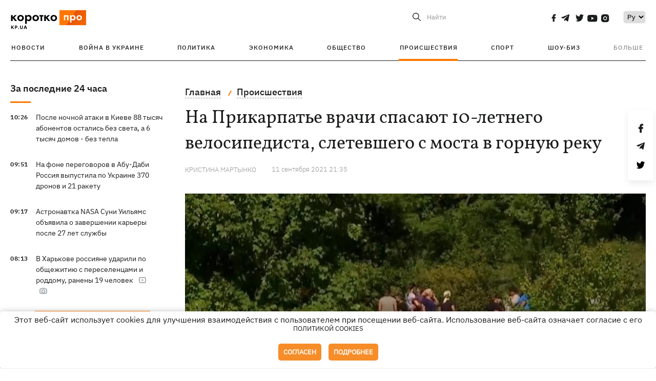

--- FILE ---
content_type: text/html; charset=UTF-8
request_url: https://kp.ua/incidents/704804-na-prykarpate-vrachy-spasauit-10-letneho-velosypedysta-sletevsheho-s-mosta-v-hornuui-reku
body_size: 15317
content:
<!DOCTYPE html>
<html lang="ru">
            <head>
    <meta charset="UTF-8">
    <meta http-equiv="X-UA-Compatible" content="IE=edge">
    <meta name="viewport" content="width=device-width, initial-scale=1">
    <meta name="iua-site-verification" content="a1ffdeb377e59db8d563549272b66c43" />

    
        <title>На Прикарпатье врачи спасают 10-летнего велосипедиста, слетевшего с моста в горную реку - Новости на KP.UA</title>    <meta name="description" content="В селе Пороги Ивано-Франковской области 10-летний мальчик на велосипеде слетел с моста в реку с высоты в 6 метров. В результате ребенок получил перелом черепа" class="js-meta" />    <meta name="keywords" content="ребенок слетел с моста, мальчик слетел в горную реку, село пороги мальчик слетел в реку" class="js-meta" /><meta name="news_keywords" content="ребенок слетел с моста, мальчик слетел в горную реку, село пороги мальчик слетел в реку" class="js-meta" />    
    
                    
                <link rel="canonical" href="https://kp.ua/incidents/704804-na-prykarpate-vrachy-spasauit-10-letneho-velosypedysta-sletevsheho-s-mosta-v-hornuui-reku"><link rel="alternate" href="https://kp.ua/incidents/704804-na-prykarpate-vrachy-spasauit-10-letneho-velosypedysta-sletevsheho-s-mosta-v-hornuui-reku" hreflang="ru-UA" />        
        
                    
                                            <link rel="amphtml" href="https://kp.ua/amp/704804-na-prykarpate-vrachy-spasauit-10-letneho-velosypedysta-sletevsheho-s-mosta-v-hornuui-reku">
    
                                            
        

    

                
    <meta property='og:type' content='article'/>

<meta property='og:title' content="На Прикарпатье врачи спасают 10-летнего велосипедиста, слетевшего с моста в горную реку"/>
<meta name='twitter:title' content="На Прикарпатье врачи спасают 10-летнего велосипедиста, слетевшего с моста в горную реку">
    <meta property='og:description' content="Ребенка госпитализировали с переломом черепа, медики его прооперировали."/>
    <meta name='twitter:description' content="Ребенка госпитализировали с переломом черепа, медики его прооперировали.">
    <meta property='og:image' content='https://kp.ua/img/article/6311/81_news_big-v1631447831.jpg'/>
    <meta name='twitter:image:src' content='https://kp.ua/img/article/6311/81_news_big-v1631447831.jpg'>
    <meta property="og:image:width" content="900">
    <meta property="og:image:height" content="470">
<meta property="og:url" content="https://kp.ua/incidents/704804-na-prykarpate-vrachy-spasauit-10-letneho-velosypedysta-sletevsheho-s-mosta-v-hornuui-reku" />
<meta property='og:site_name' content='KP.UA'/>
<meta name='twitter:card' content='summary_large_image'>
<meta name='twitter:site' content='@kp_ukraine'>
<meta name='twitter:creator' content='@kp_ukraine'>                                                    
        
        
                                                            
                
                
                
    <script type="application/ld+json">
    {
        "@context": "http://schema.org",
        "@type": "NewsArticle",
        "mainEntityOfPage": {
            "@type": "WebPage",
            "@id": "https://kp.ua/incidents/704804-na-prykarpate-vrachy-spasauit-10-letneho-velosypedysta-sletevsheho-s-mosta-v-hornuui-reku"
        },
        "headline": "На Прикарпатье врачи спасают 10-летнего велосипедиста, слетевшего с моста в горную реку",
        "datePublished": "2021-09-11T21:35:00+03:00",
        "dateModified": "2021-09-11T21:35:00+03:00",
                    "image": {
                "@type": "ImageObject",
                "url": "https://kp.ua/img/article/6311/81_news_big-v1631447831.jpg",
                "height": 470,
                "width": 900
            },
                            "author": [
                        {"@type": "Person","name": "Кристина МАРТЫНКО"}                        ],
                            "description": "В селе Пороги Ивано-Франковской области 10-летний мальчик на велосипеде слетел с моста в реку с высоты в 6 метров. В результате ребенок получил перелом черепа",
                "publisher": {
            "@type": "Organization",
            "name": "Kp.ua",
            "logo": {
                "@type": "ImageObject",
                "url": "https://kp.ua/user/img/logo.png",
                "width": 454,
                "height": 108
            }
        }
    }
    </script>
    
    <link rel="apple-touch-icon" sizes="180x180" href="/user/favicon/apple-touch-icon.png">
    <link rel="icon" type="image/png" sizes="192x192"  href="/user/favicon/android-chrome-192x192.png">
    <link rel="icon" type="image/png" sizes="512x512" href="/user/favicon/android-chrome-512x512.png">
    <link rel="icon" type="image/png" sizes="32x32" href="/user/favicon/favicon-32x32.png">
    <link rel="icon" type="image/png" sizes="16x16" href="/user/favicon/favicon-16x16.png">
    <link rel="icon" type="image/png" sizes="150x150" href="/user/favicon/mstile-150x150.png">
    <link rel="manifest" href="/user/favicon/site.webmanifest">


    <link rel="preload" href='/user/css/reset.css' as="style"/>
    <link rel="preload" href='/user/css/bn_membrana.css' as="style"/>
    <link rel="preload" href='/user/css/main-new-v7.css' as="style"/>
    <link rel="preload" href='/user/css/fix-v35.css' as="style"/>

    <link rel="stylesheet" href="/user/css/reset.css">
    <link rel="stylesheet" href='/user/css/bn_membrana.css'>
    <link rel="stylesheet" href="/user/css/main-new-v7.css">
    <link rel="stylesheet" href="/user/css/fix-v35.css">
        <script>
        function loadScripts() {
            var script1 = document.createElement('script');
            script1.src = "https://securepubads.g.doubleclick.net/tag/js/gpt.js";
            script1.async = true;
            document.head.appendChild(script1);

            var script2 = document.createElement('script');
            script2.src = "https://cdn.membrana.media/kpu/ym.js";
            script2.async = true;
            document.head.appendChild(script2);
        }
       setTimeout(loadScripts, 4500);
    </script>

    <script>
        window.yieldMasterCmd = window.yieldMasterCmd || [];
        window.yieldMasterCmd.push(function() {
            window.yieldMaster.init({
                pageVersionAutodetect: true
            });
        });
    </script>

    <script src="/user/js/kp_async_actions.js"></script>

    
    <script>
        var loadsrcscache = [];
        load_srcs = function(sources, callback) {
            loadsrcscache.push([sources, callback]);
        }
    </script>
   
   
</head>    
    <body>
        <div data-action="banners" data-place="41" data-page="2890" class="sunsite_actions"></div>
        <div data-action="banners" data-place="46" data-page="2890" class="sunsite_actions"></div>
        <div id="fb-root"></div>
        
        <!-- (C)2000-2014 Gemius SA - gemiusAudience / kp.ua / All -->
        <script type="text/javascript">
        <!--    //--><![CDATA[//><!--
            setTimeout(function() {
            var pp_gemius_identifier = '.WqVVKd0paG9gXEdrhpca2ZWj55NuYLCTbrLa7y1PXv.O7';
            // lines below shouldn't be edited
            function gemius_pending(i) { window[i] = window[i] || function () { var x = window[i + '_pdata'] = window[i + '_pdata'] || []; x[x.length] = arguments; }; };
            gemius_pending('gemius_hit'); gemius_pending('gemius_event'); gemius_pending('pp_gemius_hit'); gemius_pending('pp_gemius_event');
            (function (d, t) {
                try {
                    var gt = d.createElement(t), s = d.getElementsByTagName(t)[0], l = 'http' + ((location.protocol == 'https:') ? 's' : ''); gt.setAttribute('async', 'async');
                    gt.setAttribute('defer', 'defer'); gt.src = l + '://gaua.hit.gemius.pl/xgemius.js'; s.parentNode.insertBefore(gt, s);
                } catch (e) { }
            })(document, 'script');
            }, 3500);
            //--><!]]>
        </script>

        <div class="sbody 2">
                        
            <!-- Google tag (gtag.js) -->
                        <script>
                // Функция для загрузки скрипта Google Tag Manager
                function loadGoogleTag() {
                    var gtagScript = document.createElement('script');
                    gtagScript.src = "https://www.googletagmanager.com/gtag/js?id=G-59YTSG422H";
                    gtagScript.async = true;
                    document.head.appendChild(gtagScript);
                    window.dataLayer = window.dataLayer || [];
                    function gtag() { dataLayer.push(arguments); }
                    gtag('js', new Date());
                    gtag('set', 'linker', {
                        'domains': ['https://kp.ua']
                    });
                    gtag('config', 'G-59YTSG422H');
                }
                setTimeout(loadGoogleTag, 3500); 
            </script>

           
             <!-- Google tag end (gtag.js) -->
                        <script>
                // Функция для загрузки Google Analytics
                function loadGoogleAnalytics() {
                    (function (i, s, o, g, r, a, m) {
                        i['GoogleAnalyticsObject'] = r; i[r] = i[r] || function () {
                            (i[r].q = i[r].q || []).push(arguments)
                        }, i[r].l = 1 * new Date(); a = s.createElement(o),
                        m = s.getElementsByTagName(o)[0]; a.async = 1; a.src = g; m.parentNode.insertBefore(a, m)
                    })(window, document, 'script', 'https://www.google-analytics.com/analytics.js', 'ga');

                    ga('create', 'UA-2065037-1', 'auto');
                    ga('send', 'pageview');
                }

                setTimeout(loadGoogleAnalytics, 3500); 
            </script>
           

            <div id="comments_base_container"></div>
                                                <script>load_srcs(['/user/js/kp_komments.js'], function() {});</script>
                                        <div data-action="banners" data-place="38" data-page="2890" class="sunsite_actions"></div>
            

                                                                                                                                                                                                                                                                                                                                                                                                                                                                                                                                                                                                                                                                                                                                                                                                                                                                                                                                                                                                                                                                                                                                                                                            
                                
<header class="header">
    <div class="container">
        <div class="header__top">
            <div class="header__top__item">
                <a href="/" class="header__logo" data-new="1">
                    <img width="155" height="80" src="/user/img/KP-logo_new.svg" alt="header kp logo">
                </a>
                                            </div>
            
            <div class="header__top__item">
                                                                                                                                        
                        
                                                                                                                                                
                        
                                                            
                
                                                                                                                                <span class="lang_change_mobile" data-lset="2" data-link=""></span>
                                                    
                
                <form id="search-form" action="/search/" class="header__search">
                    <div id="search-btn" class="header__search-btn"> <span>Найти</span></div>
                    <input id="input-search" name="query" type="search" placeholder="Найти">
                </form>   

                
                <div class="header__social bl">
                                            <a aria-label="social" class="facebook" href="https://www.facebook.com/kp.kyiv"></a>
                                            <a aria-label="social" class="telegram" href="https://telegram.me/kp_in_ua"></a>
                                            <a aria-label="social" class="twitter" href="https://twitter.com/korotko_pro"></a>
                                            <a aria-label="social" class="youtube" href="https://www.youtube.com/user/KievKp"></a>
                                            <a aria-label="social" class="instagram" href="https://www.instagram.com/korotko__pro/"></a>
                                    </div>

                                                        <div class="header__lang">
                        <label for="selectbox" style="border: none; padding: 0"></label><select aria-label="Select" id="selectbox" class="js-lang-switch">
                                                                                <option data-lset="1" value="#" selected>Ру</option>
                                                                                                
                        </select>
                    </div>
                
                <a class="menu-mob" id="butt1">
                    <input type="checkbox" id="checkbox1" class="checkbox1 visuallyHidden">
                    <label for="checkbox1" id="butt">
                        <div class="hamburger hamburger1">
                            <span class="bar bar1"></span>
                            <span class="bar bar2"></span>
                            <span class="bar bar3"></span>
                            <span class="bar bar4"></span>
                        </div>
                    </label>
                </a>
            </div>
        </div>
        
        <div class="header__mobil" id="menu_mobil" style="display: none">

            <div class="header__mobil__item">
                <div class="header__social">
                                            <a class="instagram" href="https://www.instagram.com/korotko__pro/" aria-label="social"><i class="fa fa-instagram" aria-hidden="true"></i></a>
                                            <a class="twitter" href="https://twitter.com/korotko_pro" aria-label="social"><i class="fa fa-twitter" aria-hidden="true"></i></a>
                                            <a class="facebook" href="https://www.facebook.com/kp.kyiv" aria-label="social"><i class="fa fa-facebook" aria-hidden="true"></i></a>
                                            <a class="telegram" href="https://telegram.me/kp_in_ua" aria-label="social"><i class="fa fa-telegram" aria-hidden="true"></i></a>
                                    </div>
                <div class="header__flex">
                    <div class="header__search">
                        <a href=""><i class="fa fa-search" aria-hidden="true"></i> <span>Найти</span></a>
                    </div>
                                            <div class="header__lang">
                            <select id="selectbox1" class="js-lang-switch">
                                                                                    <option data-lset="1" value="#" selected>Ру</option>
                                                                                                
                            </select>
                        </div>
                                    </div>
            </div>

            <div class="header__mobil__item">
                <div class="header__mobil__rubric">Рубрики</div>
                                                 <ul>
                                    <li>
                        <a href="/archive/">Новости</a>
                    </li>
                                    <li>
                        <a href="/war-ukraine-2022/">Война в Украине</a>
                    </li>
                                    <li>
                        <a href="/politics/">Политика</a>
                    </li>
                                    <li>
                        <a href="/economics/">Экономика</a>
                    </li>
                                            </ul>
                    <ul>
                                    <li>
                        <a href="/life/">Общество</a>
                    </li>
                                    <li>
                        <a href="/incidents/">Происшествия</a>
                    </li>
                                    <li>
                        <a href="/sport/">Спорт</a>
                    </li>
                                    <li>
                        <a href="/culture/">Шоу-биз</a>
                    </li>
                                            </ul>
                    <ul>
                                    <li>
                        <a href="/press/">Пресс-центр</a>
                    </li>
                                                                    	               <li><a href="/tag/13434/">Спецпроекты</a></li>
                           <li><a href="https://kp.ua/journal/pdf/archive/2022/">Архив номеров</a></li>
            
                                                </ul>
        
                            </div>

            <div class="header__mobil__item">
                <div class="header__mobil__rubric">Спец. темы</div>
                                                <ul>
                                    <li><a href="/tag/6685/">Вакцинация</a></li>
                                    <li><a href="/tag/1221/">Карантин</a></li>
                                    <li><a href="/tag/1728/">Рынок труда</a></li>
                                    <li><a href="/tag/12877/">Интервью </a></li>
                            </ul>
                    <ul>
                                    <li><a href="/life/ukrainehistory/">История</a></li>
                                    <li><a href="/tag/983/">Прогнозы и гороскопы</a></li>
                                    <li><a href="/tag/13434/">Спецпроекты </a></li>
                            </ul>
        
                            </div>

            <div class="header__mobil__item about">
                                                    <ul>
                                                    <li><a href="/commercial">Реклама на сайте</a></li>
                                                    <li><a href="/about/">О нас</a></li>
                                                    <li><a href="/agreements/">Пользовательское соглашение</a></li>
                                                                    </ul>
                                    <ul>
                                                    <li><a href="/privacy-policy/">Политика конфиденциальности</a></li>
                                                                            <li><a href="/cookies-policy/">Политика использования cookies</a></li>
                                            </ul>
                            </div>

            
        </div>

        <div class="header__menu">
            <nav class="header__menu__box">
                <ul class="header__menu__list">
                                                                <li class="header__menu__item ">
                                                <a class="header__menu__link" href="/archive/">Новости</a>
                                            </li>
                                    <li class="header__menu__item ">
                                                <a class="header__menu__link" href="/war-ukraine-2022/">Война в Украине</a>
                                            </li>
                                    <li class="header__menu__item ">
                                                <a class="header__menu__link" href="/politics/">Политика</a>
                                            </li>
                                    <li class="header__menu__item ">
                                                <a class="header__menu__link" href="/economics/">Экономика</a>
                                            </li>
                                    <li class="header__menu__item ">
                                                <a class="header__menu__link" href="/life/">Общество</a>
                                            </li>
                                    <li class="header__menu__item active">
                                                <a class="header__menu__link" href="/incidents/">Происшествия</a>
                                            </li>
                                    <li class="header__menu__item ">
                                                <a class="header__menu__link" href="/sport/">Спорт</a>
                                            </li>
                                    <li class="header__menu__item ">
                                                <a class="header__menu__link" href="/culture/">Шоу-биз</a>
                                            </li>
                
                    
                                            <li id ='menu__show' class="header__menu__item">
                            <a class="header__menu__link" href="#">Больше</a>
                        </li>
                        <div id="menu-hidden" class="header__menu__hidden">
                            <ul class="header__menu__list">
                                                    <li class="header__menu__item">
                        <a class="header__menu__link" href="/press/">Пресс-центр</a>
                    </li>
                                <li class="header__menu__item">
                    <a class="header__menu__link" href="/tag/13434/">Спецпроекты</a>
                </li>
                            <li class="header__menu__item">
                    <a class="header__menu__link" href="https://kp.ua/journal/pdf/archive/2022/">Архив номеров</a>
                </li>
            
                            </ul>
                        </div>
                                    </ul>
            </nav>
        </div>

    </div>
    </header>

<style>

    @media (max-width: 567px){
       .js-append-news.height .stream_mob_prj_banner .sunsite_actions[data-place="77"]{
        min-height: 308px;
       }
       .face iframe{
            width: 100%;
        }
    }
    
</style>
            <div class="container">
            <i data-absnum="631181" data-operand="article" data-action="stat" class="sunsite_actions" style="display:none;"></i>
<div class="content content__flex">
    <div class="content__base content-two">
        <div class="content__flex">
            <div class="content__news hide">
                
                                                                                                                                                                                                                                                                                                                                                                                                                                                                                                                                                                                                                                                                                                                                                                                                                                                                                                                                                                                                                                                                                                                                                                                                                                                                                                                                                                                                                                                                                                                                                                                                                                                                                                                                

                


    <div class="banner_project">
        <div data-action="banners" data-place="42" data-page="2890" class="sunsite_actions"></div>
    </div>
<div class="content__news__box scroll">
    <div class="content__news__titles">
                                            <a href="/archive/" class="content__news__title">
            За последние 24 часа
        </a>
            </div>
    
            <div class="js-append-news " data-section="all">
                                                                                                                                                                                        <div class="content__news__item ">
                    <span class="content__time ">
                        10:26
                    </span>
                    <span class="content__block-text">
                        <a class="content__news__link" data-edit="724375,2890" href="/incidents/a724375-posle-nochnoj-ataki-v-kieve-88-tysjach-abonentov-ostalis-bez-sveta-a-6-tysjach-domov-bez-tepla">После ночной атаки в Киеве 88 тысяч абонентов остались без света, а 6 тысяч домов - без тепла</a>
                                                                                                                    </span>
                </div>
                                                
                <style>
                    @media (min-width: 768px) {
                        .nts-ad[data-ym-ad="KPU_ITC"] {display: none}
                    }
                </style>

                                
                                                                                                                                                                <div class="content__news__item ">
                    <span class="content__time ">
                        09:51
                    </span>
                    <span class="content__block-text">
                        <a class="content__news__link" data-edit="724374,2890" href="/incidents/a724374-na-fone-perehovorov-v-abu-dabi-rossija-vypustila-po-ukraine-370-dronov-i-21-raketu">На фоне переговоров в Абу-Даби Россия выпустила по Украине 370 дронов и 21 ракету</a>
                                                                                                                    </span>
                </div>
                                                
                <style>
                    @media (min-width: 768px) {
                        .nts-ad[data-ym-ad="KPU_ITC"] {display: none}
                    }
                </style>

                                
                                                                                                                                                                <div class="content__news__item ">
                    <span class="content__time ">
                        09:17
                    </span>
                    <span class="content__block-text">
                        <a class="content__news__link" data-edit="724373,2898" href="/life/a724373-astronavtka-nasa-suni-uiljams-objavila-o-zavershenii-karery-posle-27-let-sluzhby">Астронавтка NASA Суни Уильямс объявила о завершении карьеры после 27 лет службы</a>
                                                                                                                    </span>
                </div>
                                                    <div class="stream_mob_prj_banner">
                        <div data-action="banners" data-place="50" data-page="2890" class="sunsite_actions"></div>
                    </div>
                                
                <style>
                    @media (min-width: 768px) {
                        .nts-ad[data-ym-ad="KPU_ITC"] {display: none}
                    }
                </style>

                                
                                                                                                                                                                <div class="content__news__item ">
                    <span class="content__time ">
                        08:13
                    </span>
                    <span class="content__block-text">
                        <a class="content__news__link" data-edit="724372,2890" href="/incidents/a724372-v-kharkove-rossijane-udarili-po-obshchezhitiju-s-pereselentsami-i-roddomu-raneny-19-chelovek">В Харькове россияне ударили по общежитию с переселенцами и роддому, ранены 19 человек</a>
                                                    <span class="youtube-news"></span>
                                                                            <span class="photo-news"></span>
                                                                                            </span>
                </div>
                                                
                <style>
                    @media (min-width: 768px) {
                        .nts-ad[data-ym-ad="KPU_ITC"] {display: none}
                    }
                </style>

                                
                                                                                                                                                                <div class="content__news__item  bgc">
                    <span class="content__time ">
                        08:00
                    </span>
                    <span class="content__block-text">
                        <a class="content__news__link" data-edit="724343,2871" href="/politics/a724343-ilja-kusa-sovet-mira-trampa-ne-smozhet-zamenit-oon-no-ukraine-nuzhno-eho-podderzhat">Илья Куса: Совет мира Трампа не сможет заменить ООН, но Украине нужно его поддержать</a>
                                                                                                                    </span>
                </div>
                                                
                <style>
                    @media (min-width: 768px) {
                        .nts-ad[data-ym-ad="KPU_ITC"] {display: none}
                    }
                </style>

                                
                                                                                                                                                                <div class="content__news__item  bold">
                    <span class="content__time ">
                        07:41
                    </span>
                    <span class="content__block-text">
                        <a class="content__news__link" data-edit="724371,2890" href="/incidents/a724371-rf-atakovala-v-kieve-zhilye-doma-fabriku-roshen-i-bolnitsu-est-pohibshij-i-ranenye">РФ атаковала в Киеве жилые дома, фабрику Roshen и больницу - есть погибший и раненые</a>
                                                    <span class="youtube-news"></span>
                                                                            <span class="photo-news"></span>
                                                                                            </span>
                </div>
                                                
                <style>
                    @media (min-width: 768px) {
                        .nts-ad[data-ym-ad="KPU_ITC"] {display: none}
                    }
                </style>

                                    <div class="stream_mob_prj_banner">
                        <div data-action="banners" data-place="77" data-page="2890" class="sunsite_actions"></div>
                    </div>
                                
                                                                                                                                                                <div class="content__news__item ">
                    <span class="content__time ">
                        05:30
                    </span>
                    <span class="content__block-text">
                        <a class="content__news__link" data-edit="724283,2898" href="/life/a724283-24-janvarja-prazdnik-oksany-chto-sehodnja-nelzja-delat-vse-ob-etom-dne">24 января - праздник Оксаны, что сегодня нельзя делать, все об этом дне</a>
                                                                                                                    </span>
                </div>
                                                
                <style>
                    @media (min-width: 768px) {
                        .nts-ad[data-ym-ad="KPU_ITC"] {display: none}
                    }
                </style>

                                
                                                                                                                    <div class="content__news__item date">23 января</div>
                                                                                <div class="content__news__item ">
                    <span class="content__time ">
                        22:12
                    </span>
                    <span class="content__block-text">
                        <a class="content__news__link" data-edit="724370,2871" href="/politics/a724370-pervyj-den-perehovorov-v-abu-dabi-posvjatili-parametram-okonchanija-vojny-v-ukraine-umerov">Первый день переговоров в Абу-Даби посвятили "параметрам" окончания войны в Украине - Умеров</a>
                                                                                                                    </span>
                </div>
                                                
                <style>
                    @media (min-width: 768px) {
                        .nts-ad[data-ym-ad="KPU_ITC"] {display: none}
                    }
                </style>

                                
                                                                                                                                                                <div class="content__news__item ">
                    <span class="content__time ">
                        21:47
                    </span>
                    <span class="content__block-text">
                        <a class="content__news__link" data-edit="724369,2883" href="/economics/a724369-kabmin-vvel-doplaty-za-remontnye-raboty-posle-udarov-rf-po-20-tysjach-hriven">Кабмин ввел доплаты за ремонтные работы после ударов РФ - по 20 тысяч гривен</a>
                                                                                                                    </span>
                </div>
                                                
                <style>
                    @media (min-width: 768px) {
                        .nts-ad[data-ym-ad="KPU_ITC"] {display: none}
                    }
                </style>

                                
                                                                                                                                                                <div class="content__news__item ">
                    <span class="content__time ">
                        21:10
                    </span>
                    <span class="content__block-text">
                        <a class="content__news__link" data-edit="724368,2883" href="/economics/a724368-situatsija-so-svetom-rezko-ukhudshilas-enerhosistema-na-hrani-dtek">Ситуация со светом резко ухудшилась, энергосистема на грани, - ДТЭК</a>
                                                                                                                    </span>
                </div>
                                                
                <style>
                    @media (min-width: 768px) {
                        .nts-ad[data-ym-ad="KPU_ITC"] {display: none}
                    }
                </style>

                                
                                                                                                                                                                <div class="content__news__item  bold">
                    <span class="content__time ">
                        20:35
                    </span>
                    <span class="content__block-text">
                        <a class="content__news__link" data-edit="724367,2871" href="/politics/a724367-zelenskij-rasskazal-kak-prokhodjat-perehovory-mezhdu-komandami-ukrainy-ssha-i-rf-v-abu-dabi">Зеленский рассказал, как проходят переговоры между командами Украины, США и РФ в Абу-Даби</a>
                                                                                                                    </span>
                </div>
                                                
                <style>
                    @media (min-width: 768px) {
                        .nts-ad[data-ym-ad="KPU_ITC"] {display: none}
                    }
                </style>

                                
                                                                                                                                                                <div class="content__news__item ">
                    <span class="content__time ">
                        20:10
                    </span>
                    <span class="content__block-text">
                        <a class="content__news__link" data-edit="724366,2871" href="/politics/a724366-sijjarto-obvinil-ukrainu-v-popytkakh-vmeshatsja-v-vybory-v-venhrii">Сийярто обвинил Украину в попытках вмешаться в выборы в Венгрии</a>
                                                                                                                    </span>
                </div>
                                                
                <style>
                    @media (min-width: 768px) {
                        .nts-ad[data-ym-ad="KPU_ITC"] {display: none}
                    }
                </style>

                                
                    </div>
    </div>

    <style>
        .nts-ad-h100 {min-height: 100px} 
        @media (min-width: 700px) { 
            .nts-ad[data-ym-ad="KPU_BTC_1"] {display: none} 
        }
    </style>

    <div class="stream_mob_prj_banner">
        <div data-action="banners" data-place="78" data-page="2890" class="sunsite_actions"></div>
    </div>

    <a href="/archive/" class="content__news__load">Загрузить еще</a>


    <div class="js-sb-container">
        <div class="banner1 js-sdb">
                        <div data-action="banners" data-place="67" data-page="2890" class="sunsite_actions"></div>
        </div>
    </div>

    <script>
        load_srcs(['/user/js/kp-app.js'], function() {let scrollBlock = document.querySelector('.js-sdb');if(scrollBlock) {let newsFeedBtn = document.querySelector('.content__news__load');function setScrollBlock() {if(window.innerWidth > 992) {let blockBounds = newsFeedBtn.getBoundingClientRect();if(blockBounds.top <= 0 && scrollBlock.style.position !== 'fixed') {scrollBlock.style.position = 'fixed';scrollBlock.style.zIndex = '500';scrollBlock.style.top = '150px';}if(blockBounds.top >= 0 && scrollBlock.style.position === 'fixed') {scrollBlock.style.position = '';scrollBlock.style.zIndex = '';scrollBlock.style.top = '';}}}if(document.querySelector('.content__news').clientHeight > 1450) {window.addEventListener('scroll', setScrollBlock);window.addEventListener('resize', setScrollBlock);}}});
    </script>

<script>load_srcs(['/user/js/kp-app.js'], function() {let mainstream = document.querySelector('.js-append-news');let mtpage = 2;let mtblocked = false;let months = {};let lastdate = '2026-1-23';months['1'] = 'января';months['2'] = 'февраля';months['3'] = 'марта';months['4'] = 'апреля';months['5'] = 'мая';months['6'] = 'июня';months['7'] = 'июля';months['8'] = 'августа';months['9'] = 'сентября';months['10'] = 'октября';months['11'] = 'ноября';months['12'] = 'декабря';if(mainstream) {mainstream.addEventListener('wheel', function(e) {if(this.scrollTop >= ((this.scrollHeight - this.clientHeight) - 250)&& (e.detail > 0 || e.wheelDelta < 0)&& !mtblocked) {mtblocked = true;ajax.get(lang + '/actions/ajax_mainstream',{ 'page' : mtpage, 'section' : this.dataset.section },function(data) {data = JSON.parse(data);data = data.ajax_mainstream;mtpage++;if(data.success) {mtblocked = false;let list = data.list;for(let day in list) {if(day != lastdate) {let dt = day.split('-');let mnt = months[dt[1]];let dname = dt[2];mainstream.append(fromHTML( `<div class="content__news__item date">${dname + ' ' + mnt}</div>`));lastdate = day;}list[day].forEach(function(el, idx) {let timeH = `<span class="content__time">${el.time}</span>`;if(el.classes.includes('notice')) {timeH =  `<span class="content__time notice">${el.time}</span>`;let idx = el.classes.indexOf('notice');delete el.classes[idx];}let updatedH = '';if(el.classes.includes('updated')) {updatedH =  `<span class="obn-news">[обновляется]</span>`;let idx = el.classes.indexOf('updated');delete el.classes[idx];}let typH = '';if(el.types.length > 0) {for(let tp in el.types) {typH += `<span class="${el.types[tp]}"></span>`;}}mainstream.append(fromHTML(`<div class="content__news__item ${el.classes.join(' ')}">${timeH}<span class="content__block-text"><a class="content__news__link" data-edit="${el.absnum},${el.ctg}" href="${el.url}">${el.title}</a>${typH}${updatedH}</span></div>`));});if(typeof sunsiteRedactor == 'function'){sunsiteRedactor();}}}});}});}});</script>            </div>
            <div class="content__main padding">
                <div class="news__block news">
                    <div class="news-social fixed" style="display:none">
                        <div class="news-social__link social-likes likely" data-js="likely" data-url="https://kp.ua/incidents/704804-na-prykarpate-vrachy-spasauit-10-letneho-velosypedysta-sletevsheho-s-mosta-v-hornuui-reku/">
                                                            <div class="facebook"></div>
                                                            <div class="telegram"></div>
                                                            <div class="twitter"></div>
                                                    </div>
                        <div class="news-social__back"><img width="50" height="51" src="/user/img/back.png" alt="back icon"></div>
                    </div>

                    <ul class="breadcrumb" itemscope itemtype="https://schema.org/BreadcrumbList">
    <li itemprop="itemListElement" itemscope itemtype="https://schema.org/ListItem">
        <a itemprop="item" href="/"><span itemprop="name">Главная</span></a>
        <meta itemprop="position" content="1" />
    </li>
                                <li itemprop="itemListElement" itemscope itemtype="https://schema.org/ListItem">
            <a itemprop="item" href="/incidents/"><span itemprop="name">Происшествия</span></a>
            <meta itemprop="position" content="2" />
                    </li>
    </ul>
                    <div class="content__title">
                        <h1 data-edit="631181,2890">На Прикарпатье врачи спасают 10-летнего велосипедиста, слетевшего с моста в горную реку</h1>
                                            </div>

                    <div class="content__notice sunsite_actions" data-action="articles_views" data-absnum="631181">
                        <span class="content__icons">
                                                                                                            </span>

                                                                                                                                                                                                                                                                                                        <a class="content__author" href="/author/3292/">
                                    <span>Кристина МАРТЫНКО</span>
                                </a>
                                                                                                    <div class="content__author-info sunsite_actions" data-action="articles_views" data-absnum="631181">
                            <span>11 сентября 2021 21:35</span>
                            <span class="content__views views views_hide">0</span>
                        </div>
                    </div>

                                                                                                <div class="picture" style="margin-bottom: 76px">
                                <picture>
                                    <source srcset="/img/article/6311/81_tn2-v1631447831.jpg" media="(max-width: 567px)">
                                    <img src="/img/article/6311/81_news_big-v1631447831.jpg" alt="На Прикарпатье врачи спасают 10-летнего велосипедиста, слетевшего с моста в горную реку">
                                </picture>
                                                                    <div class="picture-photo-desc margin"><span>Фото: скрин</span></div>
                                                            </div>
                                            
                                        <p style="text-align: justify;">В селе Пороги Ивано-Франковской области 10-летний мальчик на велосипеде <a href="/Default.aspx?page_id=60&q=%D1%81%D0%BB%D0%B5%D1%82%D0%B5%D0%BB%20%D1%81%20%D0%BC%D0%BE%D1%81%D1%82%D0%B0">слетел с моста</a> в реку с высоты в 6 метров. В результате ребенок получил перелом черепа, за его жизнь сейчас борются врачи. Об этом сообщает "<noindex><a   rel="nofollow" href="https://tsn.ua/ru/exclusive/letel-s-vysoty-vtorogo-etazha-na-prikarpate-mediki-spasayut-10-letnego-malchika-kotoryy-upal-v-gornuyu-reku-1864906.html">ТСН</a></noindex>".</p><p style="text-align: justify;">Пострадавшего мальчика госпитализировали в Ивано-Франковскую областную детскую больницу. Хирурги провели ему операцию, но прогнозов пока не дают.</p><p style="text-align: justify;">- Об этом говорить рано, операция длилась долго, но была успешной. Надеемся, что с ребенком все будет хорошо, - сообщил генеральный директор Ивано-Франковской областной детской больницы Тарас Мельник.</p><div data-action="banners" data-place="79" data-page="2890" class="sunsite_actions" style="clear: both;"></div><p style="text-align: justify;">По словам матери мальчика, Иванко ехал на велосипеде к друзьям. На мосту, который проходит через горную реку, ребенок споткнулся и полетел вниз. Из водоема пострадавший смог выбраться самостоятельно, уже на берегу его нашли соседи.</p><p style="text-align: justify;">Местные жители утверждают, что <a href="/Default.aspx?page_id=60&q=%D0%B0%D0%B2%D0%B0%D1%80%D0%B8%D0%B9%D0%BD%D1%8B%D0%B9%20%D0%BC%D0%BE%D1%81%D1%82">мост аварийный</a> и давно требует реставрации. Через него ежедневно дети ходят в школу. Местные власти заявили, что мост не принадлежит ОТГ, якобы много лет люди его построили сами, а это означает, что содержать его сельчане должны также самостоятельно. </p><p style="text-align: justify;">- Если этот мост не находится на балансе поселкового совета, любое выделение средств будет расценено как нецелевое выделение средств и наступает ответственность, - объяснил заместитель председателя Солотвинской ОТГ Юрий Иванишин.</p><p style="text-align: justify;">После произошедшего в поселковом совете таки пообещали подумать над тем, чтобы взять мост на баланс ОТГ и профинансировать ремонт.</p><p style="text-align: justify;"><strong>ЧИТАЙТЕ ТАКЖЕ</strong></p><h2 style="text-align: justify;" class="h2-old"><a href="/incidents/702708-mat-propavsheho-17-let-nazad-shkolnyka-druh-yury-pryznalsia-chto-ony-eho-telo-zakopaly-na-svalke">Мать пропавшего 17 лет назад школьника:</a> Друг Юры признался, что они его тело закопали на свалке</h2>

                    <div class="content__notice theme">
                                                 
                            <span>Новости по теме:</span>
                                                            <a href="/tag/1688/">Велосипедисты</a>
                                                            <a href="/tag/824/">Несчастный случай</a>
                                                            <a href="/tag/11421/">Прикарпатье </a>
                                                            <a href="/tag/7823/">Ивано-Франковск</a>
                                                            <a href="/tag/154/">Дети</a>
                                                                        </div>

                    <div class="content_roll_banner">
                        <div data-action="banners" data-place="44" data-absnum="631181" data-page="2890" class="sunsite_actions"></div>
                    </div>
                    <div class="mobile_premium_in_art">
                        <div data-action="banners" data-place="47" data-absnum="631181" data-page="2890" class="sunsite_actions"></div>
                    </div>

                    <div class="subscribe">
    <span>Подписывайтесь на нас в соц. сетях</span>
    <div class="header__social">
                    <a class="facebook" href="https://www.facebook.com/kp.kyiv" aria-label="social"></a>
                    <a class="telegram" href="https://telegram.me/kp_in_ua" aria-label="social"></a>
                    <a class="twitter" href="https://twitter.com/korotko_pro" aria-label="social"></a>
                    <a class="youtube" href="https://www.youtube.com/user/KievKp" aria-label="social"></a>
                    <a class="instagram" href="https://www.instagram.com/korotko__pro/" aria-label="social"></a>
            </div>
</div>                </div>

                
                                    
                                    
                                    <div class="content__box politics change">
                        <a href="#" class="content__news__title">Статьи по теме</a>
                                                                                    <div class="content__tile">
                                    <a href="/incidents/a723606-rukovoditel-feldman-ekoparka-khishchniki-uzhe-otoshli-ot-stressa-posle-novohodneho-obstrela" class="content__tile-img sunsite_actions" data-action="articles_views" data-absnum="723606">
                                        <img src="/img/article/7236/6_tn2-v1767869010.webp" alt="Руководитель «Фельдман Экопарка»: Хищники уже отошли от стресса после новогоднего обстрела">
                                        <span class="counter views views_hide">0</span>
                                    </a>
                                    <div class="content__tile-info">
                                        <div class="content__tile-top">
                                            <span class="content__tile-date">8 января</span>
                                            <a href="/incidents/" class="content__tile-type">Происшествия</a>
                                        </div>
                                        <a href="/incidents/a723606-rukovoditel-feldman-ekoparka-khishchniki-uzhe-otoshli-ot-stressa-posle-novohodneho-obstrela" data-edit="723606,2890" class="content__tile-title">Руководитель «Фельдман Экопарка»: Хищники уже отошли от стресса после новогоднего обстрела</a>
                                    </div>
                                </div>
                                                                                                                <div class="content__tile">
                                    <a href="/incidents/a723315-serijnoho-ubijtsu-sudili-10-let-chto-izvestno-o-jazychnike-iz-aleksandrii-i-eho-kalendare-smerti" class="content__tile-img sunsite_actions" data-action="articles_views" data-absnum="723315">
                                        <img src="/img/article/7233/15_tn2-v1767351399.webp" alt="Серийного убийцу судили 10 лет: что известно о «язычнике из Александрии» и его календаре смерти">
                                        <span class="counter views views_hide">0</span>
                                    </a>
                                    <div class="content__tile-info">
                                        <div class="content__tile-top">
                                            <span class="content__tile-date">4 января</span>
                                            <a href="/incidents/" class="content__tile-type">Происшествия</a>
                                        </div>
                                        <a href="/incidents/a723315-serijnoho-ubijtsu-sudili-10-let-chto-izvestno-o-jazychnike-iz-aleksandrii-i-eho-kalendare-smerti" data-edit="723315,2890" class="content__tile-title">Серийного убийцу судили 10 лет: что известно о «язычнике из Александрии» и его календаре смерти</a>
                                    </div>
                                </div>
                                                                                                                <div class="content__tile">
                                    <a href="/incidents/a723328-noch-smerti-v-kran-montana-pirotekhnika-prevratila-bar-v-lovushku-dlja-soten-ljudej" class="content__tile-img sunsite_actions" data-action="articles_views" data-absnum="723328">
                                        <img src="/img/article/7233/28_tn2-v1767358722.webp" alt="Ночь смерти в Кран-Монтана: пиротехника превратила бар в ловушку для сотен людей">
                                        <span class="counter views views_hide">0</span>
                                    </a>
                                    <div class="content__tile-info">
                                        <div class="content__tile-top">
                                            <span class="content__tile-date">3 января</span>
                                            <a href="/incidents/" class="content__tile-type">Происшествия</a>
                                        </div>
                                        <a href="/incidents/a723328-noch-smerti-v-kran-montana-pirotekhnika-prevratila-bar-v-lovushku-dlja-soten-ljudej" data-edit="723328,2890" class="content__tile-title">Ночь смерти в Кран-Монтана: пиротехника превратила бар в ловушку для сотен людей</a>
                                    </div>
                                </div>
                                                                        </div>
                                                <div class="branding-baner3__item2 height247">
                    <span class="branding-sp">
                        <div data-action="banners" data-place="45" data-absnum="631181" data-page="2890" class="sunsite_actions"></div>
                    </span>
                </div>
                <div class="content_roll_mobile">
                    <div data-action="banners" data-place="51" data-absnum="631181" data-page="2890" class="sunsite_actions"></div>
                </div>

                                                <div class="branding-baner3__item2 height168">
                    <span class="branding-sp">
                        <div data-action="banners" data-place="43" data-absnum="631181" data-page="2890" class="sunsite_actions"></div>
                        <div data-action="banners" data-place="48" data-absnum="631181" data-page="2890" class="sunsite_actions"></div>
                    </span>
                </div>
            </div>
        </div>
    </div>
            <div style="display: none;" class="sunsite_actions" data-action="cmm_load_base_tmp" data-absnum="631181" data-cnt_comments=""></div>
    </div>

<script>
    load_srcs(['/user/js/swiper-bundle.min.js'], function() {var updateLightbox;if(document.querySelector('[data-fslightbox]')) {load_srcs(['/user/js/fslightbox.js'], function() {refreshFsLightbox();if(typeof fix_fslightbox_source == 'function') {fix_fslightbox_source();}updateLightbox = function() {refreshFsLightbox();if(typeof fix_fslightbox_source == 'function') {fix_fslightbox_source();}}});}function describe_set_info(mainid) {var alt_test = document.querySelectorAll('#' + mainid + ' .swiper-slide-active img');if(alt_test.length > 0) {var descr_list = document.querySelectorAll('#' + mainid + ' .picture__slider__describe a');if(descr_list.length > 0) {descr_list[0].innerText = alt_test[0].alt;}var descr_list_mob = document.querySelectorAll('#' + mainid + '-mob.picture__slider__describe a');if(descr_list_mob.length > 0) {descr_list_mob[0].innerText = alt_test[0].alt;}}}let galleries = Array.from(document.querySelectorAll('.gallery-thumbs'));if(galleries.length > 0) {let sliders = {};sliders['thumbs'] = {};sliders['main'] = {};galleries.forEach(function(gallery) {let thid = gallery.getAttribute('id');let mainid = 'galtop-' + thid.split('-')[1];sliders['thumbs'][thid] = new Swiper('#' + thid, {spaceBetween: 15,slidesPerView: 3,direction: 'horizontal',loop: true,freeMode: true,loopedSlides: 3,watchSlidesVisibility: true,watchSlidesProgress: true,autoHeight: true,breakpoints: {992: {direction: 'vertical',},320: {spaceBetween: 5,},},navigation: {nextEl: '.swiper-button-next',prevEl: '.swiper-button-prev',},});sliders['main'][mainid] = new Swiper('#' + mainid, {spaceBetween: 10,loop: true,loopedSlides: 5,navigation: {nextEl: '.swiper-button-next',prevEl: '.swiper-button-prev',},pagination: {el: '.swiper-pagination',type: 'fraction',renderFraction: function (currentClass, totalClass) {return '<span class="' + currentClass + '"></span>' + ' <span>из</span> ' + '<span class="' + totalClass + '"></span>'; }},thumbs: {swiper: sliders['thumbs'][thid],},});sliders['main'][mainid].on('slideChange', function () {if(typeof updateLightbox == 'function') {updateLightbox();}});sliders['main'][mainid].on('slideChangeTransitionEnd', function () {describe_set_info(mainid);});describe_set_info(mainid);});}});load_srcs(['/user/js/likely.js'], function() {likely.initiate();});
</script>

                                 
                
                                
                                    </div>

             
    <div data-action="banners" data-place="84" data-page="2890" class="sunsite_actions"></div>

<footer class="footer">
    <div class="container">
        <div class="footer__box">
            <div class="footer__contact">
                                <a href="/map/">Контакты</a>
                <a href="/about/">Авторы</a>
            </div>
            <div class="footer__menu">
                <nav>
                    <ul>
                                                    <li><a href="/commercial">Реклама на сайте</a></li>
                                                    <li><a href="/about/">О нас</a></li>
                                                    <li><a href="/agreements/">Пользовательское соглашение</a></li>
                                                    <li><a href="/privacy-policy/">Политика конфиденциальности</a></li>
                                            </ul>
                </nav>
            </div>
            <div class="footer__send">
                <div class="footer__email">
                    <span>Отправить письмо</span>
                    <div class="header__social">
                    <a class="email" href="/cdn-cgi/l/email-protection#1566617065747b707b7e7a557e653b6074"></a>
                    </div>
                </div>
                <div class="footer__soc">
                    <span>Написать в соцсетях</span>
                    <div class="header__social">
                                                    <a aria-label="social" class="facebook" href="https://www.facebook.com/kp.kyiv"></a>
                                                    <a aria-label="social" class="telegram" href="https://telegram.me/kp_in_ua"></a>
                                                    <a aria-label="social" class="twitter" href="https://twitter.com/korotko_pro"></a>
                                                    <a aria-label="social" class="youtube" href="https://www.youtube.com/user/KievKp"></a>
                                                    <a aria-label="social" class="instagram" href="https://www.instagram.com/korotko__pro/"></a>
                                            </div>
                </div>
            </div>
            <div class="header__social bl">
                                    <a aria-label="social" class="facebook" href="https://www.facebook.com/kp.kyiv"></a>
                                    <a aria-label="social" class="telegram" href="https://telegram.me/kp_in_ua"></a>
                                    <a aria-label="social" class="twitter" href="https://twitter.com/korotko_pro"></a>
                                    <a aria-label="social" class="youtube" href="https://www.youtube.com/user/KievKp"></a>
                                    <a aria-label="social" class="instagram" href="https://www.instagram.com/korotko__pro/"></a>
                            </div>
        </div>
        <div class="footer__box">
            <div class="footer__info">
                <span>Материалы под рубриками «Новости компании», «PR» и «Факт» размещены на правах рекламы</span>
                <span>Использование материалов разрешается при размещении активной гиперссылки на KP.UA в первом абзаце.</span>
                <span>© ООО «ЮЛАВ МЕДИА»,2026. Все права защищены.</span>
                            </div>
            
            <div class="footer__design live-internet-counter">
            </div>

                             <div class="footer__design">
                    <span>Дизайн</span>
                    <span aria-label="design" target="_blank">
                        <img class="footer__design__img-desc" src="/user/img/design.png" alt="">
                    </span>
                    <span aria-label="design" target="_blank">
                        <img class="footer__design__img-mob" src="/user/img/design-mob.png" alt="">
                    </span>
                </div>
                    </div>
    </div>
</footer>            <script data-cfasync="false" src="/cdn-cgi/scripts/5c5dd728/cloudflare-static/email-decode.min.js"></script><script>
                var lang = '';
                var root_domain = location.hostname;
                var _addr = document.location.protocol + '//' + root_domain + (location.port != '' ? ':' + location.port : '');
                var sun_root_section = 2890;
                var sun_section = 2890;
                var sun_article = 631181;
                var phrase = {};

                function sunsite_after_banners() { 
                    load_srcs(['/user/js/kp-app-v6.js'], function() {
                        load_srcs(['/user/js/branding-v2.js'], function() {
                            startupBranding();
                            (sunsite_inits['banners_enable'] = function() { 
                                let niframe = document.querySelector('iframe[title="iframe"]');
                                if(niframe) {
                                }
                            })();
                        });
                    });
                    
                                    }

                function fix_fslightbox_source() {
                    var fs_all_elements = document.querySelectorAll('a[data-fslightbox="gallery"]');
                    if(fs_all_elements.length > 0) {
                        fs_all_elements.forEach(function(item){
                            var href_fs = item.href;
                            href_fs = href_fs.replace('.JPG', '.jpg');
                            href_fs = href_fs.replace('.PNG', '.png');
                            href_fs = href_fs.replace('.GIF', '.gif');
                            href_fs = href_fs.replace('.JPEG', '.jpeg');
                            item.href = href_fs;
                        });
                    }
                }

                
                load_srcs(['/user/js/kp-app-v6.js'], function() {
                    kp_front_startup();

                    let header = document.querySelector('.header');
                    document.addEventListener('scroll', function() {
                        if(window.scrollY >= 20) {
                            header.classList.add('header-top');
                        } else {
                            header.classList.remove('header-top');
                        }
                    });
                                    });

                function sunsite_action_stat(data){}
            </script>

            <div class="choose-language" style="display:none">
                <div class="choose-language__title">
                    Читать
                </div>
                <div class="choose-language__buttons choose-language__flex">
                    <a href="/ua/" data-slang="ua" class="choose-language__button">На украинском</a>
                    <a href="/" data-slang="ru" class="choose-language__button">На русском</a>
                </div>
            </div>
        </div>

        <i data-action="profile" class="sunsite_actions" style="display:none;"></i>

        <script>
            var sunsite_protocol = 'https://';
            var server = 'https://kp.ua';
        </script>

        <script src="/user/js/sunsite-front-dev-v15.js" charset="utf-8" defer></script>
        <script src="/user/js/oauth_social.js"></script>

        <style>
    .modal_policy.active{
        display: block;
    }
    .modal_policy {
        position: fixed;
        bottom: 0;
        left: 0;
        width: 100%;
        z-index: 200002;
        display: none;
        vertical-align: middle;
    }
    .modal_policy .modal-dialog {
        position: relative;
        width: auto;
        top: 40%;
    }
    .modal_policy .modal-content-policy {
        position: relative;
        display: flex;
        flex-direction: column;
        background-color: #fff;
        background-clip: padding-box;
        border-radius: .3rem;
        outline: 0;
    }
    @media (min-width: 768px) {
        .modal_policy .modal-content-policy {
            box-shadow: 0 5px 15px rgba(0, 0, 0, .5);
        }
    }
    .modal_policy .modal-header {
        display: flex;
        align-items: center;
        justify-content: space-between;
        border-bottom: 1px solid #eceeef;
        flex-direction: column;
    }
    .modal_policy .modal-links a{
        background: #f68d29;
        color: white!important;
        padding: 8px;
        font-size: 13px;
        text-decoration: none!important;
        font-weight: bold;
        border-radius: 5px;
        border: 2px solid #f68d29;
    }
    .modal_policy .modal-links a:first-child{
        margin-right: 10px;
    }
    .modal_policy .modal-links a:hover{
        background: white;
        color: #f68d29!important;
        border: 2px solid #f68d29;
    }
    .modal_policy .modal-links{
        margin: 15px 0 15px;
    }
    .modal_policy .modal-body {
        position: relative;
        flex: 1 1 auto;
        padding: 8px;
        overflow: auto;
        text-align: center;
        font-size: 16px;
    }
</style>
<div id="openModal" class="modal_policy" >
    <div class="modal-dialog">
        <div class="modal-content-policy">
            <div class="modal-header">
                <div class="modal-body">
                    Этот веб-сайт использует cookies для улучшения взаимодействия с пользователем при посещении веб-сайта. Использование веб-сайта означает согласие с его <a href="/cookies-policy/" target="_blank">политикой cookies</a>
                </div>
                <div class="modal-links">
                    <a href="#" class="js-agree">Согласен</a>
                    <a target="_blank" href="/agreements/#Cookie">Подробнее</a>
                </div>
            </div>
        </div>
    </div>
</div>
<script>
    document.addEventListener('DOMContentLoaded', function() {
        function setCookie(name, value, days) {
            var expires = "";
            if (days) {
                var date = new Date();
                date.setTime(date.getTime() + (days*24*60*60*1000));
                expires = "; expires=" + date.toUTCString();
            }
            document.cookie = name + "=" + (value || "")  + expires + "; path=/";
        }
        function getCookie(name) {
            var nameEQ = name + "=";
            var ca = document.cookie.split(';');
            for(var i=0;i < ca.length;i++) {
                var c = ca[i];
                while (c.charAt(0)==' ') c = c.substring(1,c.length);
                if (c.indexOf(nameEQ) == 0) return c.substring(nameEQ.length,c.length);
            }
            return null;
        }
        
        let modal_policy = document.querySelector('#openModal');
        let agree_policy = document.querySelector('.js-agree');

        if(getCookie('agree') != 1) {
            modal_policy.classList.add('active');
        }

        agree_policy.addEventListener('click', function(e) {
            e.preventDefault();
            setCookie('agree', 1, 90);
            modal_policy.classList.remove('active');
        });
    });
</script>
       <script>
            function loadOtherFonts() {
                var fonts = [
                    {
                        href: '/user/libs/fonts/Vollkorn-SemiboldItalic.woff',
                        type: 'woff',
                        fontFamily: 'Vollkorn-SemiboldItalic'
                    },
                    {
                        href: '/user/libs/fonts/Vollkorn-Semibold.woff',
                        type: 'woff',
                        fontFamily: 'Vollkorn-Semibold'
                    },
                    {
                        href: '/user/libs/fonts/IBMPlexSans-Light.woff',
                        type: 'woff',
                        fontFamily: 'IBMPlexSans-Light'
                    },
                    {
                        href: '/user/libs/fonts/IBMPlexSans-Medium.woff',
                        type: 'woff',
                        fontFamily: 'IBMPlexSans-Medium'
                    }
                ];
                fonts.forEach(function(font) {
                    var fontFace = new FontFace(font.fontFamily, `url(${font.href}) format('${font.type}')`, {
                        display: 'swap'
                    });
                    fontFace.load().then(function(loadedFont) {
                        document.fonts.add(loadedFont);
                    }).catch(function(error) {
                        
                    });
                });
            }
            function loadVollkornRegular() {
                var regularFont = new FontFace('Vollkorn-Regular', 'url(/user/libs/fonts/Vollkorn-Regular.woff2)', {
                    display: 'swap'
                });
                regularFont.load().then(function(loadedFont) {
                    document.fonts.add(loadedFont);
                }).catch(function(error) {
                    
                });
            }
                            loadVollkornRegular();
                        if (window.matchMedia("(max-width: 568px)").matches) {
                setTimeout(loadOtherFonts, 3800);
            } else {
                loadOtherFonts();
            }
        </script>

           
    <script defer src="https://static.cloudflareinsights.com/beacon.min.js/vcd15cbe7772f49c399c6a5babf22c1241717689176015" integrity="sha512-ZpsOmlRQV6y907TI0dKBHq9Md29nnaEIPlkf84rnaERnq6zvWvPUqr2ft8M1aS28oN72PdrCzSjY4U6VaAw1EQ==" data-cf-beacon='{"version":"2024.11.0","token":"b43ca6ff51bf4686b69674d8960687e0","r":1,"server_timing":{"name":{"cfCacheStatus":true,"cfEdge":true,"cfExtPri":true,"cfL4":true,"cfOrigin":true,"cfSpeedBrain":true},"location_startswith":null}}' crossorigin="anonymous"></script>
</body>
</html>
